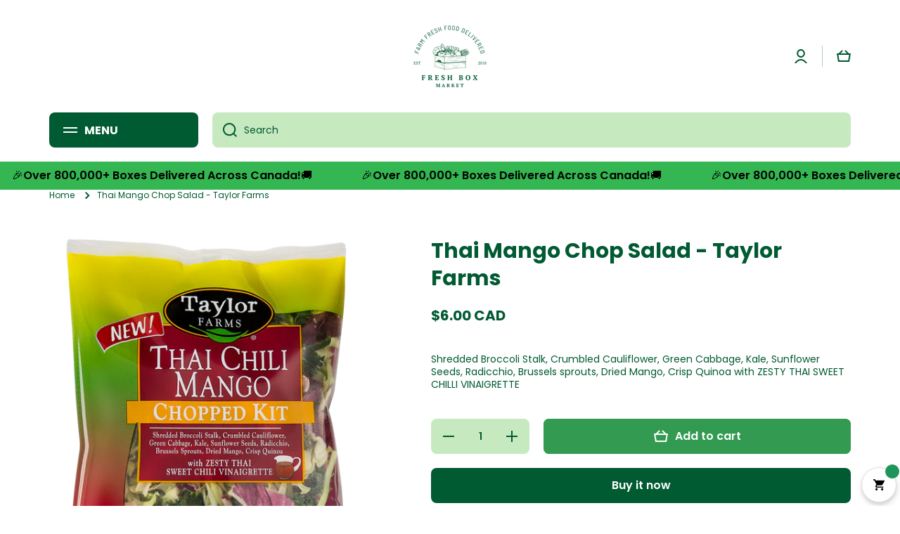

--- FILE ---
content_type: text/css
request_url: https://freshboxmarket.ca/cdn/shop/t/20/assets/bsub-custom.css?v=59807402749396992371756615552
body_size: -433
content:
.bsub-widget__toggle-details-btn div{visibility:hidden;position:relative;margin-right:-10px!important}.bsub-widget__toggle-details-btn div:after{visibility:visible;position:absolute;top:0;left:0;content:"Subscription Details"}.bsub-widget__sub-details-heading{visibility:hidden;position:relative}.bsub-widget__sub-details-heading:after{visibility:visible;position:absolute;top:0;left:0;content:"Here's How It Works!"}.bsub-widget__sub-details-desc{visibility:hidden;position:relative}.bsub-widget__sub-details-desc:after{visibility:visible;position:absolute;top:0;left:0;content:"Pause, Skip, or Cancel anytime - managing your subscription is simple and completely flexible."}
/*# sourceMappingURL=/cdn/shop/t/20/assets/bsub-custom.css.map?v=59807402749396992371756615552 */


--- FILE ---
content_type: application/x-javascript
request_url: https://app.sealsubscriptions.com/shopify/public/status/shop/fresh-box-market.myshopify.com.js?1768411100
body_size: -262
content:
var sealsubscriptions_settings_updated='1766188435';

--- FILE ---
content_type: text/javascript; charset=utf-8
request_url: https://freshboxmarket.ca/products/thai-chili-mango-salad.js
body_size: 762
content:
{"id":6772164788384,"title":"Thai Mango Chop Salad - Taylor Farms","handle":"thai-chili-mango-salad","description":"\u003cp\u003eShredded Broccoli Stalk, Crumbled Cauliflower, Green Cabbage, Kale, Sunflower Seeds, Radicchio, Brussels sprouts, Dried Mango, Crisp Quinoa with ZESTY THAI SWEET CHILLI VINAIGRETTE\u003c\/p\u003e","published_at":"2021-11-27T13:32:04-05:00","created_at":"2021-06-18T14:49:33-04:00","vendor":"Fresh Box Market","type":"","tags":["CUSTOM","mango salad"],"price":600,"price_min":600,"price_max":600,"available":true,"price_varies":false,"compare_at_price":null,"compare_at_price_min":0,"compare_at_price_max":0,"compare_at_price_varies":false,"variants":[{"id":40215930011808,"title":"Default Title","option1":"Default Title","option2":null,"option3":null,"sku":null,"requires_shipping":true,"taxable":true,"featured_image":null,"available":true,"name":"Thai Mango Chop Salad - Taylor Farms","public_title":null,"options":["Default Title"],"price":600,"weight":454,"compare_at_price":null,"inventory_management":"shopify","barcode":null,"requires_selling_plan":false,"selling_plan_allocations":[]}],"images":["\/\/cdn.shopify.com\/s\/files\/1\/0084\/9192\/5604\/products\/Thai-Chili-Mango-FINAL.png?v=1624042175"],"featured_image":"\/\/cdn.shopify.com\/s\/files\/1\/0084\/9192\/5604\/products\/Thai-Chili-Mango-FINAL.png?v=1624042175","options":[{"name":"Title","position":1,"values":["Default Title"]}],"url":"\/products\/thai-chili-mango-salad","media":[{"alt":null,"id":21583652749472,"position":1,"preview_image":{"aspect_ratio":0.667,"height":1080,"width":720,"src":"https:\/\/cdn.shopify.com\/s\/files\/1\/0084\/9192\/5604\/products\/Thai-Chili-Mango-FINAL.png?v=1624042175"},"aspect_ratio":0.667,"height":1080,"media_type":"image","src":"https:\/\/cdn.shopify.com\/s\/files\/1\/0084\/9192\/5604\/products\/Thai-Chili-Mango-FINAL.png?v=1624042175","width":720}],"requires_selling_plan":false,"selling_plan_groups":[]}

--- FILE ---
content_type: text/javascript; charset=utf-8
request_url: https://freshboxmarket.ca/products/thai-chili-mango-salad.js
body_size: 411
content:
{"id":6772164788384,"title":"Thai Mango Chop Salad - Taylor Farms","handle":"thai-chili-mango-salad","description":"\u003cp\u003eShredded Broccoli Stalk, Crumbled Cauliflower, Green Cabbage, Kale, Sunflower Seeds, Radicchio, Brussels sprouts, Dried Mango, Crisp Quinoa with ZESTY THAI SWEET CHILLI VINAIGRETTE\u003c\/p\u003e","published_at":"2021-11-27T13:32:04-05:00","created_at":"2021-06-18T14:49:33-04:00","vendor":"Fresh Box Market","type":"","tags":["CUSTOM","mango salad"],"price":600,"price_min":600,"price_max":600,"available":true,"price_varies":false,"compare_at_price":null,"compare_at_price_min":0,"compare_at_price_max":0,"compare_at_price_varies":false,"variants":[{"id":40215930011808,"title":"Default Title","option1":"Default Title","option2":null,"option3":null,"sku":null,"requires_shipping":true,"taxable":true,"featured_image":null,"available":true,"name":"Thai Mango Chop Salad - Taylor Farms","public_title":null,"options":["Default Title"],"price":600,"weight":454,"compare_at_price":null,"inventory_management":"shopify","barcode":null,"requires_selling_plan":false,"selling_plan_allocations":[]}],"images":["\/\/cdn.shopify.com\/s\/files\/1\/0084\/9192\/5604\/products\/Thai-Chili-Mango-FINAL.png?v=1624042175"],"featured_image":"\/\/cdn.shopify.com\/s\/files\/1\/0084\/9192\/5604\/products\/Thai-Chili-Mango-FINAL.png?v=1624042175","options":[{"name":"Title","position":1,"values":["Default Title"]}],"url":"\/products\/thai-chili-mango-salad","media":[{"alt":null,"id":21583652749472,"position":1,"preview_image":{"aspect_ratio":0.667,"height":1080,"width":720,"src":"https:\/\/cdn.shopify.com\/s\/files\/1\/0084\/9192\/5604\/products\/Thai-Chili-Mango-FINAL.png?v=1624042175"},"aspect_ratio":0.667,"height":1080,"media_type":"image","src":"https:\/\/cdn.shopify.com\/s\/files\/1\/0084\/9192\/5604\/products\/Thai-Chili-Mango-FINAL.png?v=1624042175","width":720}],"requires_selling_plan":false,"selling_plan_groups":[]}

--- FILE ---
content_type: text/javascript; charset=utf-8
request_url: https://freshboxmarket.ca/products/thai-chili-mango-salad.js
body_size: -230
content:
{"id":6772164788384,"title":"Thai Mango Chop Salad - Taylor Farms","handle":"thai-chili-mango-salad","description":"\u003cp\u003eShredded Broccoli Stalk, Crumbled Cauliflower, Green Cabbage, Kale, Sunflower Seeds, Radicchio, Brussels sprouts, Dried Mango, Crisp Quinoa with ZESTY THAI SWEET CHILLI VINAIGRETTE\u003c\/p\u003e","published_at":"2021-11-27T13:32:04-05:00","created_at":"2021-06-18T14:49:33-04:00","vendor":"Fresh Box Market","type":"","tags":["CUSTOM","mango salad"],"price":600,"price_min":600,"price_max":600,"available":true,"price_varies":false,"compare_at_price":null,"compare_at_price_min":0,"compare_at_price_max":0,"compare_at_price_varies":false,"variants":[{"id":40215930011808,"title":"Default Title","option1":"Default Title","option2":null,"option3":null,"sku":null,"requires_shipping":true,"taxable":true,"featured_image":null,"available":true,"name":"Thai Mango Chop Salad - Taylor Farms","public_title":null,"options":["Default Title"],"price":600,"weight":454,"compare_at_price":null,"inventory_management":"shopify","barcode":null,"requires_selling_plan":false,"selling_plan_allocations":[]}],"images":["\/\/cdn.shopify.com\/s\/files\/1\/0084\/9192\/5604\/products\/Thai-Chili-Mango-FINAL.png?v=1624042175"],"featured_image":"\/\/cdn.shopify.com\/s\/files\/1\/0084\/9192\/5604\/products\/Thai-Chili-Mango-FINAL.png?v=1624042175","options":[{"name":"Title","position":1,"values":["Default Title"]}],"url":"\/products\/thai-chili-mango-salad","media":[{"alt":null,"id":21583652749472,"position":1,"preview_image":{"aspect_ratio":0.667,"height":1080,"width":720,"src":"https:\/\/cdn.shopify.com\/s\/files\/1\/0084\/9192\/5604\/products\/Thai-Chili-Mango-FINAL.png?v=1624042175"},"aspect_ratio":0.667,"height":1080,"media_type":"image","src":"https:\/\/cdn.shopify.com\/s\/files\/1\/0084\/9192\/5604\/products\/Thai-Chili-Mango-FINAL.png?v=1624042175","width":720}],"requires_selling_plan":false,"selling_plan_groups":[]}

--- FILE ---
content_type: text/javascript; charset=utf-8
request_url: https://freshboxmarket.ca/products/thai-chili-mango-salad.js
body_size: 396
content:
{"id":6772164788384,"title":"Thai Mango Chop Salad - Taylor Farms","handle":"thai-chili-mango-salad","description":"\u003cp\u003eShredded Broccoli Stalk, Crumbled Cauliflower, Green Cabbage, Kale, Sunflower Seeds, Radicchio, Brussels sprouts, Dried Mango, Crisp Quinoa with ZESTY THAI SWEET CHILLI VINAIGRETTE\u003c\/p\u003e","published_at":"2021-11-27T13:32:04-05:00","created_at":"2021-06-18T14:49:33-04:00","vendor":"Fresh Box Market","type":"","tags":["CUSTOM","mango salad"],"price":600,"price_min":600,"price_max":600,"available":true,"price_varies":false,"compare_at_price":null,"compare_at_price_min":0,"compare_at_price_max":0,"compare_at_price_varies":false,"variants":[{"id":40215930011808,"title":"Default Title","option1":"Default Title","option2":null,"option3":null,"sku":null,"requires_shipping":true,"taxable":true,"featured_image":null,"available":true,"name":"Thai Mango Chop Salad - Taylor Farms","public_title":null,"options":["Default Title"],"price":600,"weight":454,"compare_at_price":null,"inventory_management":"shopify","barcode":null,"requires_selling_plan":false,"selling_plan_allocations":[]}],"images":["\/\/cdn.shopify.com\/s\/files\/1\/0084\/9192\/5604\/products\/Thai-Chili-Mango-FINAL.png?v=1624042175"],"featured_image":"\/\/cdn.shopify.com\/s\/files\/1\/0084\/9192\/5604\/products\/Thai-Chili-Mango-FINAL.png?v=1624042175","options":[{"name":"Title","position":1,"values":["Default Title"]}],"url":"\/products\/thai-chili-mango-salad","media":[{"alt":null,"id":21583652749472,"position":1,"preview_image":{"aspect_ratio":0.667,"height":1080,"width":720,"src":"https:\/\/cdn.shopify.com\/s\/files\/1\/0084\/9192\/5604\/products\/Thai-Chili-Mango-FINAL.png?v=1624042175"},"aspect_ratio":0.667,"height":1080,"media_type":"image","src":"https:\/\/cdn.shopify.com\/s\/files\/1\/0084\/9192\/5604\/products\/Thai-Chili-Mango-FINAL.png?v=1624042175","width":720}],"requires_selling_plan":false,"selling_plan_groups":[]}